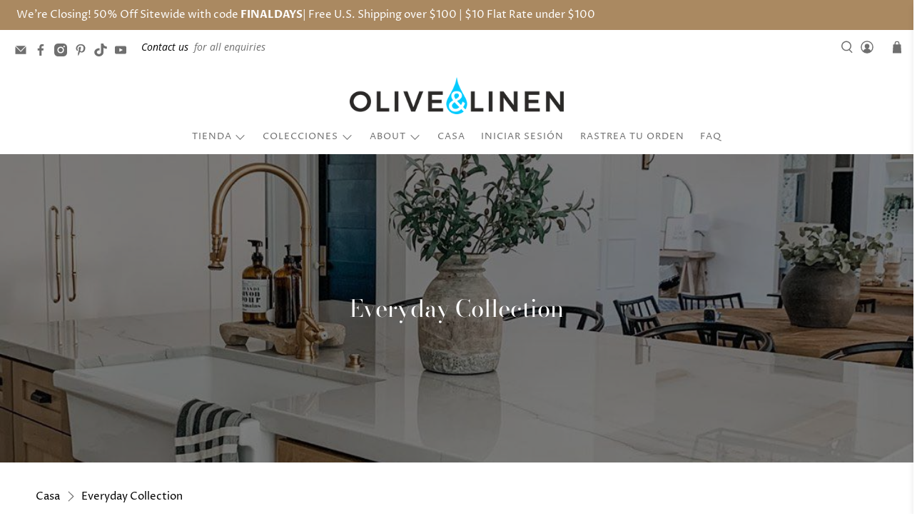

--- FILE ---
content_type: text/html; charset=utf-8
request_url: https://www.oliveandlinen.com/es-do/cart?view=ajax&_=1769260616462
body_size: 1066
content:


<template data-options>
  {
    "item_count": 0
  }
</template>

<template data-html="content">
  
  <div class="ajax-cart__cart-count">
    <p class="ajax-cart__cart-title">
      Carro de compras
      <span
        class="ajax-cart__cart-item-count"
        data-bind="itemCount"
      >0</span>
    </p>

    <div
      class="ajax-cart__close-icon"
      data-ajax-cart-close
    >
      



<span class="icon " data-icon="x">

  

    <svg xmlns="http://www.w3.org/2000/svg" viewBox="0 0 100 100"><g><polygon points="97.83 7.83 92.17 2.17 50 44.34 7.83 2.17 2.17 7.83 44.34 50 2.17 92.17 7.83 97.83 50 55.66 92.17 97.83 97.83 92.17 55.66 50 97.83 7.83"/></g></svg>

  
</span>


    </div>
  </div>

  <div
    class="
      ajax-cart__empty-cart-message
      text-align-center
      has-margin-top
      
    "
  >
    



<span class="icon " data-icon="bag">

  

    <svg xmlns="http://www.w3.org/2000/svg" viewBox="0 0 100 100"><g><path d="M79.67,28.66H68.77V22.19a18.77,18.77,0,1,0-37.54,0v6.47H20.33L16.41,96.58H83.59ZM38.39,22.19a11.61,11.61,0,0,1,23.22,0v6.47H38.39Z"/></g></svg>

  
</span>


    <p class="ajax-cart__empty-text">Tu carrito esta vacío</p>
    <a href="/es-do/collections/all">Seguir comprando</a>
  </div>

  <form action="/es-do/cart" method="post"
          class="ajax-cart__form is-hidden">
    <div class="ajax-cart__list">
      

      
      
    </div>

    <div class="ajax-cart__details-wrapper">
      <div class="ajax-cart__subtotal ajax-cart__details-row is-flex is-justify-space-between">
        <div class="ajax-cart__row-description">
          <span>Total parcial:</span>
        </div>
        <span class="money">
          


  $0.00 USD


        </span>
      </div>

      
      

      
      
        <textarea id="note" name="note" rows="2" placeholder="pedidos" class="ajax-cart__note"></textarea>
      
<div class="is-align-center text-align-center ajax-cart__taxes-shipping"><p class="ajax-cart__taxes-shipping-message has-padding-top">Impuestos y <a href="/es-do/policies/shipping-policy">envío</a> calculados al finalizar la compra
</p>
      </div>

      
      

      
      

      
      <div class="ajax-cart__button-wrapper text-align-center">
        
          <button type="submit" name="checkout" class="ajax-cart__button button--add-to-cart button">
            
              



<span class="icon " data-icon="lock">

  

    <svg xmlns="http://www.w3.org/2000/svg" viewBox="0 0 100 100"><g><path d="M81.73,40.87h-9V31.78a22.78,22.78,0,0,0-45.56,0v9.09H18.27a4.73,4.73,0,0,0-4.73,4.73V86.28A4.73,4.73,0,0,0,18.27,91H81.73a4.73,4.73,0,0,0,4.73-4.72V45.6A4.73,4.73,0,0,0,81.73,40.87ZM35.22,31.78a14.78,14.78,0,0,1,29.56,0v9.09H35.22Z"/></g></svg>

  
</span>


            
            Verificar
          </button>
          <a class="ajax-cart__cart-link" href="/es-do/cart" >Ir al carrito</a>
        
      </div>

    </div>
  </form>
</template>
